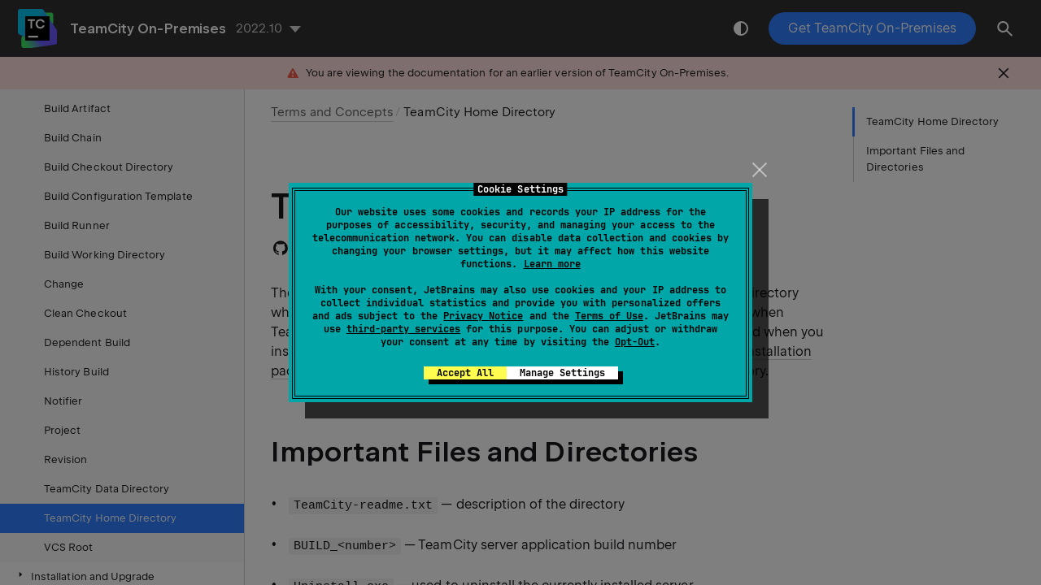

--- FILE ---
content_type: text/html
request_url: https://www.jetbrains.com/help/teamcity/2022.10/teamcity-home-directory.html
body_size: 3307
content:
<!DOCTYPE html SYSTEM "about:legacy-compat"><html lang="en-US" data-preset="contrast" data-primary-color="#307FFF"><head><meta charset="UTF-8"></meta><meta name="robots" content="noindex"></meta>  <meta name="built-on" content="2024-05-31T11:12:36.007442509" /><meta name="build-number" content="110" />    <meta name="keywords" content="">   <script> (function(w,d,s,l,i){w[l]=w[l]||[];w[l].push({'gtm.start': new Date().getTime(),event:'gtm.js'});var f=d.getElementsByTagName(s)[0], j=d.createElement(s),dl=l!='dataLayer'?'&amp;l='+l:'';j.async=true;j.src= '//www.googletagmanager.com/gtm.js?id='+i+dl;f.parentNode.insertBefore(j,f);})(window,document,'script','dataLayer','GTM-5P98'); </script><script src="https://resources.jetbrains.com/storage/help-app/v6/analytics.js"></script>  <title>TeamCity Home Directory | TeamCity On-Premises Documentation</title><script id="virtual-toc-data" type="application/json">[{"id":"Important+Files+and+Directories","level":0,"title":"Important Files and Directories","anchor":"#Important+Files+and+Directories"}]</script><script id="topic-shortcuts" type="application/json">{}</script>    <link href="https://resources.jetbrains.com/storage/help-app/v6/app.css" rel="stylesheet" />   <link rel="icon" href="https://resources.jetbrains.com/storage/products/jetbrains/img/icons/favicon.ico" sizes="any" /><!-- 32×32 --><link rel="icon" href="https://resources.jetbrains.com/storage/products/jetbrains/img/icons/icon.svg" type="image/svg+xml" /><link rel="apple-touch-icon" href="https://resources.jetbrains.com/storage/products/jetbrains/img/icons/apple-touch-icon.png" /><!-- 180×180 --><link rel="manifest" href="https://www.jetbrains.com/site.webmanifest" /><meta name="apple-mobile-web-app-title" content="JetBrains" /><meta name="application-name" content="JetBrains" /><meta name="msapplication-TileColor" content="#000000" /><meta name="theme-color" content="#000000" />  <meta name="image" content="https://resources.jetbrains.com/storage/products/teamcity/img/meta/preview.png" /><!-- Open Graph --><meta property="og:title" content="TeamCity Home Directory | TeamCity On-Premises" /><meta property="og:description" content="" /><meta property="og:image" content="https://resources.jetbrains.com/storage/products/teamcity/img/meta/preview.png" /><meta property="og:site_name" content="TeamCity On-Premises Help" /><meta property="og:type" content="website" /><meta property="og:locale" content="en_US" /><meta property="og:url" content="https://www.jetbrains.com/help/teamcity/2022.10/teamcity-home-directory.html" /><!-- End Open Graph --><!-- Twitter Card --><meta name="twitter:card" content="summary_large_image" /><meta name="twitter:site" content="@teamcity" /><meta name="twitter:title" content="TeamCity Home Directory | TeamCity On-Premises" /><meta name="twitter:description" content="" /><meta name="twitter:creator" content="@teamcity" /><meta name="twitter:image:src" content="https://resources.jetbrains.com/storage/products/teamcity/img/meta/preview.png" /><!-- End Twitter Card --><!-- Schema.org WebPage --><script type="application/ld+json"> { "@context": "http://schema.org", "@type": "WebPage", "@id": "https://www.jetbrains.com/help/teamcity/2022.10/teamcity-home-directory.html#webpage", "url": "https://www.jetbrains.com/help/teamcity/2022.10/teamcity-home-directory.html", "name": "TeamCity Home Directory | TeamCity On-Premises", "description": "", "image": "https://resources.jetbrains.com/storage/products/teamcity/img/meta/preview.png", "inLanguage":"en-US" }</script><!-- End Schema.org --><!-- Schema.org WebSite --><script type="application/ld+json"> { "@type": "WebSite", "@id": "https://www.jetbrains.com/help/teamcity/#website", "url": "https://www.jetbrains.com/help/teamcity/", "name": "TeamCity On-Premises Help" }</script><!-- End Schema.org --></meta></meta></meta></meta></head>        <body data-id="teamcity-home-directory" data-main-title="TeamCity Home Directory" data-template="article" data-breadcrumbs="introduction-to-teamcity-terminology.md|Terms and Concepts" data-article-props="{&quot;seeAlsoStyle&quot;:&quot;links&quot;}" data-edit-url="https://github.com/JetBrains/teamcity-documentation/edit/2022.10/topics/teamcity-home-directory.md">  <div class="wrapper"><main class="panel _main"><header class="panel__header"><div class="container"><h3>TeamCity On-Premises 2022.10 Help</h3><div class="shortcuts-switcher"><label for="switch-shortcuts">Keymap:</label><select class="select _shortcuts" height="1" id="switch-shortcuts">  </select></div><div class="panel-trigger"></div></div></header><section class="panel__content"><div class="container"><article class="article" data-shortcut-switcher="inactive"><h1 data-toc="teamcity-home-directory" id="teamcity-home-directory.md">TeamCity Home Directory</h1> <div class="micro-format" data-content="{&quot;microFormat&quot;:[]}"></div> <p id="b15f85d0">The <em id="b2f424f4" class="">TeamCity Home Directory</em> or the <em id="e9a61836" class="">TeamCity Installation Directory</em> is the directory where the TeamCity server application files and libraries have been unpacked when TeamCity was <a href="install-and-start-teamcity-server.html" id="6dbf8263">installed</a>. The location of the TeamCity Home directory is defined when you install the TeamCity server. The default directory suggested by the Windows <a href="install-and-start-teamcity-server.html" id="caa78ad7">installation package</a> is <code class="code ">C:\TeamCity</code>; however, TeamCity can be installed into any directory.</p><section class="chapter"><h2 id="Important+Files+and+Directories" data-toc="Important+Files+and+Directories">Important Files and Directories</h2><ul class="list _bullet" id="331dd88f"><li class="list__item" id="41415f9b"><p id="f36fd1e1"><code class="code ">TeamCity-readme.txt</code> — description of the directory</p></li><li class="list__item" id="661e2457"><p id="6629bd22"><code class="code ">BUILD_&lt;number&gt;</code> — TeamCity server application build number</p></li><li class="list__item" id="ed279195"><p id="ab40f5e3"><code class="code ">Uninstall.exe</code> — used to uninstall the currently installed server</p></li><li class="list__item" id="7fc2c501"><p id="81b7f9f"><b id="bb26b27f" class=""><code class="code ">/bin</code></b> — contains executable binary files and scripts (only available in TeamCity <code class="code ">.tar.gz</code> and <code class="code ">.exe</code> distributions)</p><ul class="list _bullet" id="c8f9f9b3"><li class="list__item" id="ded36718"><p><code class="code ">runAll.bat</code> — batch script to start/stop the server and a build agent from the console under Windows</p></li><li class="list__item" id="aec11d7f"><p><code class="code ">runAll.sh</code> — Shell script to start/stop the server and a build agent under Linux/Unix</p></li><li class="list__item" id="cbe9aa74"><p><code class="code ">teamcity-server.bat</code> — batch script to start/stop the server only from the console under Windows</p></li><li class="list__item" id="f119e213"><p><code class="code ">teamcity-server.sh</code> — Shell script to start/stop the server only under Linux/Unix</p></li><li class="list__item" id="b7604b4"><p><code class="code ">maintainDB.cmd</code> — Windows Command line script to <a href="creating-backup-via-maintaindb-command-line-tool.html" id="91eba108">back up, restore, and migrate</a> the server data between different databases</p></li><li class="list__item" id="83605b4a"><p><code class="code ">maintainDB.sh</code> — Shell script to <a href="creating-backup-via-maintaindb-command-line-tool.html" id="5155c8ec">back up, restore, and migrate</a> the server data between different databases</p></li></ul></li><li class="list__item" id="41c27588"><p id="29ebe931"><b id="ea86da80" class=""><code class="code ">/buildAgent</code></b> — <a href="agent-home-directory.html" id="5f15e12a">Build Agent Home Directory</a></p></li><li class="list__item" id="9ed1f0ac"><p id="421d2a3a"><b id="54f648c2" class=""><code class="code ">/conf</code></b> — contains all configuration files for the TeamCity server</p><ul class="list _bullet" id="cf6c9542"><li class="list__item" id="eeff38de"><p><code class="code ">server.xml</code> — the main server configuration file</p></li></ul></li><li class="list__item" id="e1e1c56c"><p id="27008690"><b id="5457744b" class=""><code class="code ">/devPackage</code></b> — the <a href="https://plugins.jetbrains.com/docs/teamcity/bundled-development-package.html" id="f35abb79" data-external="true" rel="noopener noreferrer">bundled development package</a> that can be used to start developing TeamCity plugins.</p></li><li class="list__item" id="914dc192"><p id="e1dc1c28"><b id="7835c602" class=""><code class="code ">/jre</code></b> — the bundled JRE installation directory</p></li><li class="list__item" id="3194a221"><p id="2c644f18"><b id="841b9701" class=""><code class="code ">/licenses</code></b> — licenses for the <a href="https://www.jetbrains.com/legal/third-party-software/?product=TC" id="ca1c08bc" data-external="true" rel="noopener noreferrer">third-party libraries</a> distributed with TeamCity</p></li><li class="list__item" id="50a4372b"><p id="905750b"><b id="ee6b249" class=""><code class="code ">/logs</code></b> — contains the <a href="teamcity-server-logs.html" id="e61b0997">TeamCity server logs</a></p></li><li class="list__item" id="1698514a"><p id="4f0d6893"><b id="2b49519f" class=""><code class="code ">/temp</code></b> — temporary directory</p></li><li class="list__item" id="cf7e744c"><p id="5f395f53"><b id="5f220b7e" class=""><code class="code ">/webapps</code></b> — TeamCity web application data</p></li><li class="list__item" id="e27ee62b"><p id="73d4cf97"><b id="460893de" class=""><code class="code ">/work</code></b> — standard <a href="http://tomcat.apache.org/tomcat-7.0-doc/config/host.html#Standard_Implementation" id="e6e0b4ee" data-external="true" rel="noopener noreferrer">Tomcat directory</a> where Tomcat writes cache files for every page it serves</p></li></ul></section><div class="last-modified"> Last modified: 02 December 2021</div><div data-feedback-placeholder="true"></div><div class="navigation-links _bottom">   <a class="navigation-links__prev" href="teamcity-data-directory.html">TeamCity Data Directory</a>   <a class="navigation-links__next" href="vcs-root.html">VCS Root</a>   </div></article>  </div></section></main></div>  <script src="https://resources.jetbrains.com/storage/help-app/v6/app.js"></script>  </body></html>